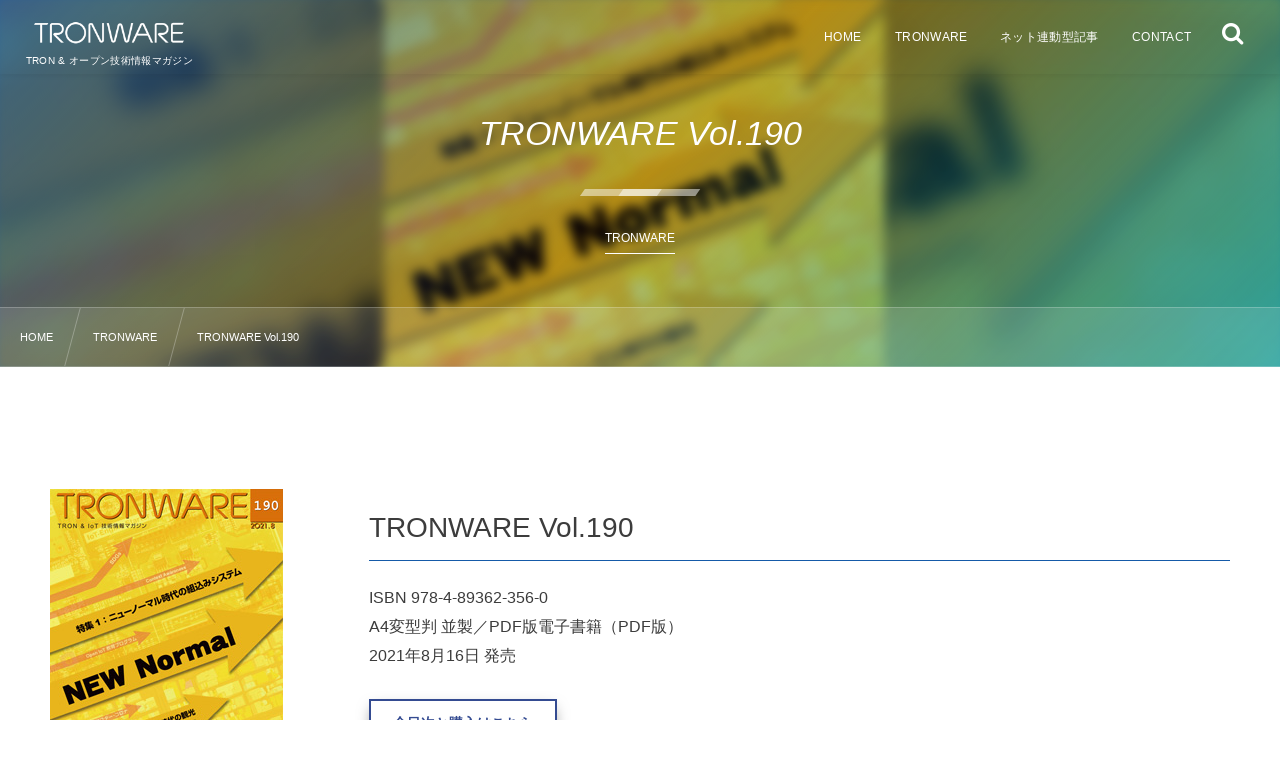

--- FILE ---
content_type: text/html; charset=UTF-8
request_url: https://www.tronware.jp/blog/2021/08/tw190/
body_size: 67691
content:
<!DOCTYPE html><html lang="ja"><head prefix="og: http://ogp.me/ns# fb: http://ogp.me/ns/fb# article: http://ogp.me/ns/article#"><meta charset="utf-8" /><meta name="viewport" content="width=device-width,initial-scale=1,minimum-scale=1,user-scalable=yes" /><meta name="description" content="TRONWARE Vol.190 ISBN 978-4-89362-356-0A4変型判 並製／PDF版電子書籍（PDF版）2021年8月16日 発売 全目次と購入はこちら 特集1 ニューノーマル時代の組込みシステム 一般社団法人 組込みシステム技術協会が主催するET &amp; IoT West 2021が2021年7月1日、2日の2日間にかけて、グランフロント大阪コングレコンベンションセンターで開催され、7月1日には坂村健教授が「ニューノーマル時代の組込みシステム」と題し基調講演を行った。 坂村教授は、非接触や三密回避などコロナ対策として活用されているIoT技術は、バリアフリー対策やSDG..." /><meta property="og:title" content="TRONWARE Vol.190" /><meta property="og:type" content="article" /><meta property="og:url" content="https://www.tronware.jp/blog/2021/08/tw190/" /><meta property="og:image" content="https://www.tronware.jp/wp-content/uploads/2021/08/tw190.jpg" /><meta property="og:image:width" content="1326" /><meta property="og:image:height" content="902" /><meta property="og:description" content="TRONWARE Vol.190 ISBN 978-4-89362-356-0A4変型判 並製／PDF版電子書籍（PDF版）2021年8月16日 発売 全目次と購入はこちら 特集1 ニューノーマル時代の組込みシステム 一般社団法人 組込みシステム技術協会が主催するET &amp; IoT West 2021が2021年7月1日、2日の2日間にかけて、グランフロント大阪コングレコンベンションセンターで開催され、7月1日には坂村健教授が「ニューノーマル時代の組込みシステム」と題し基調講演を行った。 坂村教授は、非接触や三密回避などコロナ対策として活用されているIoT技術は、バリアフリー対策やSDG..." /><meta property="og:site_name" content="TRONWARE｜Personal Media Corporation" /><link rel="canonical" href="https://www.tronware.jp/blog/2021/08/tw190/" /><link rel="amphtml" href="https://www.tronware.jp/blog/2021/08/tw190/amp/" /><meta name='robots' content='max-image-preview:large' />
<meta http-equiv="Last-Modified" content="月, 16 8月 2021 09:54:42 +0900" /><link rel='dns-prefetch' href='//cdn.jsdelivr.net' />
<link rel='dns-prefetch' href='//ajax.googleapis.com' />
<link rel='dns-prefetch' href='//www.googletagmanager.com' />
<link rel="alternate" type="application/rss+xml" title="TRONWARE｜Personal Media Corporation &raquo; フィード" href="https://www.tronware.jp/feed/" />
<link rel="alternate" type="application/rss+xml" title="TRONWARE｜Personal Media Corporation &raquo; コメントフィード" href="https://www.tronware.jp/comments/feed/" />

<!-- SEO SIMPLE PACK 2.3.1 -->
<title>TRONWARE Vol.190 | TRONWARE｜Personal Media Corporation</title>
<meta name="description" content="TRONWARE Vol.190 ISBN 978-4-89362-356-0A4変型判 並製／PDF版電子書籍（PDF版）2021年8月16日 発売 全目次と購入はこちら 特集1 ニューノーマル時代の組込みシステム 一般社団法人 組込みシ">
<link rel="canonical" href="https://www.tronware.jp/blog/2021/08/tw190/">
<meta property="og:locale" content="ja_JP">
<meta property="og:image" content="https://www.tronware.jp/wp-content/uploads/2021/08/tw190.jpg">
<meta property="og:title" content="TRONWARE Vol.190 | TRONWARE｜Personal Media Corporation">
<meta property="og:description" content="TRONWARE Vol.190 ISBN 978-4-89362-356-0A4変型判 並製／PDF版電子書籍（PDF版）2021年8月16日 発売 全目次と購入はこちら 特集1 ニューノーマル時代の組込みシステム 一般社団法人 組込みシ">
<meta property="og:url" content="https://www.tronware.jp/blog/2021/08/tw190/">
<meta property="og:site_name" content="TRONWARE｜Personal Media Corporation">
<meta property="og:type" content="article">
<meta name="twitter:card" content="summary_large_image">
<!-- / SEO SIMPLE PACK -->

<link rel='stylesheet' id='wp-block-library-css'  href='https://www.tronware.jp/wp-includes/css/dist/block-library/style.min.css?ver=5.7.14' type='text/css' media='all' />
<link rel='stylesheet' id='dp-wp-block-library-css'  href='https://www.tronware.jp/wp-content/themes/dp-fresco/css/wp-blocks.css?ver=2.4.9.4' type='text/css' media='all' />
<link rel='stylesheet' id='digipress-css'  href='https://www.tronware.jp/wp-content/themes/dp-fresco/css/style.css?ver=20210629055049' type='text/css' media='all' />
<link rel='stylesheet' id='dp_ex_blocks-cgb-style-css'  href='https://www.tronware.jp/wp-content/plugins/dp-ex-blocks-free/dist/blocks.style.build.css?ver=20210629085321' type='text/css' media='all' />
<style id='deb-style-inline-css' type='text/css'>
body [class*="-reset--line-center-btm"][class*="-keycolor"]::after{--deb-line-color:#155aa8;}body [class*="-line-btm"][class*="-keycolor"]::after{border-color:#155aa8;}body [class*="-reset--line-left"][class*="-keycolor"]::after{--deb-line-color:#155aa8;}body [class*="-reset--deco-circle"][class*="-keycolor"]::after{--deb-circle-color:rgba(21,90,168,.24);--deb-circle-color-ov1:rgba(21,90,168,.3);--deb-circle-color-ov2:rgba(21,90,168,.15);}body p.is-style-box-deco-balloon{background-color:#155aa8;color:#ffffff;}body p.is-style-box-deco-balloon::after{border-color:#155aa8 transparent transparent;}
</style>
<link rel='stylesheet' id='wow-css'  href='https://www.tronware.jp/wp-content/themes/dp-fresco/css/animate.css?ver=2.4.9.4' type='text/css' media='all' />
<link rel='stylesheet' id='dp-swiper-css'  href='https://www.tronware.jp/wp-content/themes/dp-fresco/css/swiper.css?ver=2.4.9.4' type='text/css' media='all' />
<link rel='stylesheet' id='dp-visual-css'  href='https://www.tronware.jp/wp-content/uploads/digipress/fresco/css/visual-custom.css?ver=20230809082215' type='text/css' media='all' />
<link rel='stylesheet' id='air-datepicker-css'  href='https://www.tronware.jp/wp-content/themes/dp-fresco/css/datepicker.min.css?ver=2.4.9.4' type='text/css' media='all' />
<script src='https://www.googletagmanager.com/gtag/js?id=UA-202239396-1' id='google_gtagjs-js' async></script>
<script id='google_gtagjs-js-after'>
window.dataLayer = window.dataLayer || [];function gtag(){dataLayer.push(arguments);}
gtag('set', 'linker', {"domains":["www.tronware.jp"]} );
gtag("js", new Date());
gtag("set", "developer_id.dZTNiMT", true);
gtag("config", "UA-202239396-1", {"anonymize_ip":true});
</script>
<link rel="https://api.w.org/" href="https://www.tronware.jp/wp-json/" /><link rel="alternate" type="application/json" href="https://www.tronware.jp/wp-json/wp/v2/posts/551" /><link rel="EditURI" type="application/rsd+xml" title="RSD" href="https://www.tronware.jp/xmlrpc.php?rsd" />
<link rel="wlwmanifest" type="application/wlwmanifest+xml" href="https://www.tronware.jp/wp-includes/wlwmanifest.xml" /> 
<link rel='shortlink' href='https://www.tronware.jp/?p=551' />
<link rel="alternate" type="application/json+oembed" href="https://www.tronware.jp/wp-json/oembed/1.0/embed?url=https%3A%2F%2Fwww.tronware.jp%2Fblog%2F2021%2F08%2Ftw190%2F" />
<link rel="alternate" type="text/xml+oembed" href="https://www.tronware.jp/wp-json/oembed/1.0/embed?url=https%3A%2F%2Fwww.tronware.jp%2Fblog%2F2021%2F08%2Ftw190%2F&#038;format=xml" />
<meta name="generator" content="Site Kit by Google 1.34.0" /><link rel="icon" href="https://www.tronware.jp/wp-content/uploads/2021/06/favicon.png" sizes="32x32" />
<link rel="icon" href="https://www.tronware.jp/wp-content/uploads/2021/06/favicon.png" sizes="192x192" />
<link rel="apple-touch-icon" href="https://www.tronware.jp/wp-content/uploads/2021/06/favicon.png" />
<meta name="msapplication-TileImage" content="https://www.tronware.jp/wp-content/uploads/2021/06/favicon.png" />
<!-- Global site tag (gtag.js) - Google Analytics --><script async src="https://www.googletagmanager.com/gtag/js?id=G-BKTB2Q0CN7"></script><script>  window.dataLayer = window.dataLayer || [];  function gtag(){dataLayer.push(arguments);}  gtag('js', new Date());  gtag('config', 'G-BKTB2Q0CN7');</script></head><body class="post-template-default single single-post postid-551 single-format-standard main-body pc not-home no-sns-count" data-use-pjax="true" data-pjax-ignore-class="ignore" data-use-wow="true" data-ct-sns-cache="true" data-ct-sns-cache-time="86400000"><header id="header_bar" class="header_bar pc trpt"><div class="h_group"><h1 class="hd-title img wow fadeInRight" data-wow-delay="0.1s"><a href="https://www.tronware.jp/" title="TRONWARE｜Personal Media Corporation"><img src="https://www.tronware.jp/wp-content/uploads/2021/06/tw.-header.png" alt="TRONWARE｜Personal Media Corporation" /></a></h1><h2 class="caption wow fadeInRight" data-wow-delay="0.1s">TRON & オープン技術情報マガジン</h2></div><div class="r_block wow fadeInRight" data-wow-delay="0.3s">
<nav id="global_menu_nav" class="global_menu_nav r_items has_chaser"><ul id="global_menu_ul" class="global_menu_ul has_chaser_ul"><li id="menu-item-12" class="menu-item menu-item-type-custom menu-item-object-custom menu-item-home"><a href="https://www.tronware.jp/" class="menu-link"><span class="menu-title">HOME</span></a></li>
<li id="menu-item-396" class="menu-item menu-item-type-taxonomy menu-item-object-category current-post-ancestor current-menu-parent current-post-parent has-mega-menu"><a href="https://www.tronware.jp/blog/category/tronware/" class="menu-link"><span class="menu-title">TRONWARE</span></a><div class="loop-section as-mega-menu"><ul class="loop-div"><li class="loop-article cat-flt4"><div class="loop-post-thumb"><a href="https://www.tronware.jp/blog/2025/12/tw216/" class="thumb-link loop-bg black-bg"><figure class="loop-figure eyecatch" style="background-image:url('https://www.tronware.jp/wp-content/uploads/2025/12/tw216.jpg');"></figure><div class="loop-media-icon black-bg"><i class=" default"></i></div></a><div class="loop-date"><time datetime="2025-12-15T10:00:00+09:00" class="entry-date">2025年12月15日</time></div></div><div class="loop-article-content"><div class="loop-cell"><p class="loop-title as-mega-menu"><a href="https://www.tronware.jp/blog/2025/12/tw216/" rel="bookmark" class="item-link">TRONWARE Vol.216</a></p></div></div></li><li class="loop-article cat-flt4"><div class="loop-post-thumb"><a href="https://www.tronware.jp/blog/2025/10/tw215/" class="thumb-link loop-bg black-bg"><figure class="loop-figure eyecatch" style="background-image:url('https://www.tronware.jp/wp-content/uploads/2025/10/215.jpg');"></figure><div class="loop-media-icon black-bg"><i class=" default"></i></div></a><div class="loop-date"><time datetime="2025-10-15T10:00:00+09:00" class="entry-date">2025年10月15日</time></div></div><div class="loop-article-content"><div class="loop-cell"><p class="loop-title as-mega-menu"><a href="https://www.tronware.jp/blog/2025/10/tw215/" rel="bookmark" class="item-link">TRONWARE Vol.215</a></p></div></div></li><li class="loop-article cat-flt4"><div class="loop-post-thumb"><a href="https://www.tronware.jp/blog/2025/08/tw214/" class="thumb-link loop-bg black-bg"><figure class="loop-figure eyecatch" style="background-image:url('https://www.tronware.jp/wp-content/uploads/2025/08/tw214.jpg');"></figure><div class="loop-media-icon black-bg"><i class=" default"></i></div></a><div class="loop-date"><time datetime="2025-08-16T10:00:00+09:00" class="entry-date">2025年8月16日</time></div></div><div class="loop-article-content"><div class="loop-cell"><p class="loop-title as-mega-menu"><a href="https://www.tronware.jp/blog/2025/08/tw214/" rel="bookmark" class="item-link">TRONWARE Vol.214</a></p></div></div></li><li class="loop-article cat-flt4"><div class="loop-post-thumb"><a href="https://www.tronware.jp/blog/2025/06/tw213/" class="thumb-link loop-bg black-bg"><figure class="loop-figure eyecatch" style="background-image:url('https://www.tronware.jp/wp-content/uploads/2025/06/213.jpg');"></figure><div class="loop-media-icon black-bg"><i class=" default"></i></div></a><div class="loop-date"><time datetime="2025-06-16T10:00:00+09:00" class="entry-date">2025年6月16日</time></div></div><div class="loop-article-content"><div class="loop-cell"><p class="loop-title as-mega-menu"><a href="https://www.tronware.jp/blog/2025/06/tw213/" rel="bookmark" class="item-link">TRONWARE Vol.213</a></p></div></div></li><li class="loop-article cat-flt4"><div class="loop-post-thumb"><a href="https://www.tronware.jp/blog/2025/04/tw212/" class="thumb-link loop-bg black-bg"><figure class="loop-figure eyecatch" style="background-image:url('https://www.tronware.jp/wp-content/uploads/2025/04/212.jpg');"></figure><div class="loop-media-icon black-bg"><i class=" default"></i></div></a><div class="loop-date"><time datetime="2025-04-15T10:00:00+09:00" class="entry-date">2025年4月15日</time></div></div><div class="loop-article-content"><div class="loop-cell"><p class="loop-title as-mega-menu"><a href="https://www.tronware.jp/blog/2025/04/tw212/" rel="bookmark" class="item-link">TRONWARE Vol.212</a></p></div></div></li><li class="loop-article cat-flt4"><div class="loop-post-thumb"><a href="https://www.tronware.jp/blog/2025/02/tw211/" class="thumb-link loop-bg black-bg"><figure class="loop-figure eyecatch" style="background-image:url('https://www.tronware.jp/wp-content/uploads/2025/02/tw211.jpg');"></figure><div class="loop-media-icon black-bg"><i class=" default"></i></div></a><div class="loop-date"><time datetime="2025-02-15T10:00:00+09:00" class="entry-date">2025年2月15日</time></div></div><div class="loop-article-content"><div class="loop-cell"><p class="loop-title as-mega-menu"><a href="https://www.tronware.jp/blog/2025/02/tw211/" rel="bookmark" class="item-link">TRONWARE Vol.211</a></p></div></div></li><li class="loop-article cat-flt4"><div class="loop-post-thumb"><a href="https://www.tronware.jp/blog/2024/12/tw210/" class="thumb-link loop-bg black-bg"><figure class="loop-figure eyecatch" style="background-image:url('https://www.tronware.jp/wp-content/uploads/2024/12/210.jpg');"></figure><div class="loop-media-icon black-bg"><i class=" default"></i></div></a><div class="loop-date"><time datetime="2024-12-16T10:00:00+09:00" class="entry-date">2024年12月16日</time></div></div><div class="loop-article-content"><div class="loop-cell"><p class="loop-title as-mega-menu"><a href="https://www.tronware.jp/blog/2024/12/tw210/" rel="bookmark" class="item-link">TRONWARE Vol.210</a></p></div></div></li><li class="loop-article cat-flt4"><div class="loop-post-thumb"><a href="https://www.tronware.jp/blog/2024/10/tw209/" class="thumb-link loop-bg black-bg"><figure class="loop-figure eyecatch" style="background-image:url('https://www.tronware.jp/wp-content/uploads/2024/10/tw209.jpg');"></figure><div class="loop-media-icon black-bg"><i class=" default"></i></div></a><div class="loop-date"><time datetime="2024-10-15T10:00:00+09:00" class="entry-date">2024年10月15日</time></div></div><div class="loop-article-content"><div class="loop-cell"><p class="loop-title as-mega-menu"><a href="https://www.tronware.jp/blog/2024/10/tw209/" rel="bookmark" class="item-link">TRONWARE Vol.209</a></p></div></div></li><li class="loop-article cat-flt4"><div class="loop-post-thumb"><a href="https://www.tronware.jp/blog/2024/08/tw208/" class="thumb-link loop-bg black-bg"><figure class="loop-figure eyecatch" style="background-image:url('https://www.tronware.jp/wp-content/uploads/2024/07/208.jpg');"></figure><div class="loop-media-icon black-bg"><i class=" default"></i></div></a><div class="loop-date"><time datetime="2024-08-16T10:00:00+09:00" class="entry-date">2024年8月16日</time></div></div><div class="loop-article-content"><div class="loop-cell"><p class="loop-title as-mega-menu"><a href="https://www.tronware.jp/blog/2024/08/tw208/" rel="bookmark" class="item-link">TRONWARE Vol.208</a></p></div></div></li><li class="loop-article cat-flt4"><div class="loop-post-thumb"><a href="https://www.tronware.jp/blog/2024/06/tw207/" class="thumb-link loop-bg black-bg"><figure class="loop-figure eyecatch" style="background-image:url('https://www.tronware.jp/wp-content/uploads/2024/06/207.jpg');"></figure><div class="loop-media-icon black-bg"><i class=" default"></i></div></a><div class="loop-date"><time datetime="2024-06-15T10:00:00+09:00" class="entry-date">2024年6月15日</time></div></div><div class="loop-article-content"><div class="loop-cell"><p class="loop-title as-mega-menu"><a href="https://www.tronware.jp/blog/2024/06/tw207/" rel="bookmark" class="item-link">TRONWARE Vol.207</a></p></div></div></li><li class="loop-article cat-flt4"><div class="loop-post-thumb"><a href="https://www.tronware.jp/blog/2024/04/tw206/" class="thumb-link loop-bg black-bg"><figure class="loop-figure eyecatch" style="background-image:url('https://www.tronware.jp/wp-content/uploads/2024/04/206.jpg');"></figure><div class="loop-media-icon black-bg"><i class=" default"></i></div></a><div class="loop-date"><time datetime="2024-04-15T10:00:00+09:00" class="entry-date">2024年4月15日</time></div></div><div class="loop-article-content"><div class="loop-cell"><p class="loop-title as-mega-menu"><a href="https://www.tronware.jp/blog/2024/04/tw206/" rel="bookmark" class="item-link">TRONWARE Vol.206</a></p></div></div></li><li class="loop-article cat-flt4"><div class="loop-post-thumb"><a href="https://www.tronware.jp/blog/2024/02/tw205/" class="thumb-link loop-bg black-bg"><figure class="loop-figure eyecatch" style="background-image:url('https://www.tronware.jp/wp-content/uploads/2024/02/tw205.jpg');"></figure><div class="loop-media-icon black-bg"><i class=" default"></i></div></a><div class="loop-date"><time datetime="2024-02-15T10:00:00+09:00" class="entry-date">2024年2月15日</time></div></div><div class="loop-article-content"><div class="loop-cell"><p class="loop-title as-mega-menu"><a href="https://www.tronware.jp/blog/2024/02/tw205/" rel="bookmark" class="item-link">TRONWARE Vol.205</a></p></div></div></li></ul></div></li>
<li id="menu-item-476" class="menu-item menu-item-type-post_type menu-item-object-page"><a href="https://www.tronware.jp/ucode/" class="menu-link"><span class="menu-title">ネット連動型記事</span></a></li>
<li id="menu-item-75" class="menu-item menu-item-type-post_type menu-item-object-page"><a href="https://www.tronware.jp/contact/" class="menu-link"><span class="menu-title">CONTACT</span></a></li>
</ul><span class="nav_chaser"></span></nav><div id="tgl_mq_menu" class="tgl_mq_menu header_trigger_btn r_items"><i class="trg_obj">&#8230;</i></div><div class="header_trigger_btn hidden_search r_items"><span class="trg_obj"><i class="icon-search"></i></span><div class="ph">検索</div></div></div></header>
<div id="dp_main_wrapper" class="main-wrapper" aria-live="polite"><div id="dp-pjax-wrapper"><div class="dp-pjax-container"><div id="container" class="dp-container pc not-home singular"><section id="ct-hd" class="ct-hd bgimg"><div id="ct-whole" class="ct-whole bgimg not-home singular singular term-color4"><div class="inner-bg" role="img" style="background-image:url('//www.tronware.jp/wp-content/uploads/2021/08/tw190.jpg')"></div><div class="hd-content"><h2 class="hd-title single-title wow fadeInDown" data-wow-delay="0.4s"><span>TRONWARE Vol.190</span></h2><div class="hd-cat meta-cat wow fadeInUp" data-wow-delay="0.7s"><a href="https://www.tronware.jp/blog/category/tronware/" rel="tag" class="cat-link cat-line-color4"><span>TRONWARE</span></a></div><div class="hd-meta meta-info wow fadeInUp" data-wow-delay="0.7s"><div class="meta meta-date"><time datetime="2021-08-16T09:00:00+09:00" class="published icon-clock">2021年8月16日</time></div></div></div></div></section><nav id="dp_breadcrumb_nav" class="dp_breadcrumb_nav"><ul><li><a href="https://www.tronware.jp/" class="nav_home"><span>HOME</span></a></li><li><a href="https://www.tronware.jp/blog/category/tronware/"><span>TRONWARE</span></a></li><li><a href="https://www.tronware.jp/blog/2021/08/tw190/"><span>TRONWARE Vol.190</span></a></li></ul></nav><div class="content-wrap incontainer clearfix one-col cwrap-item not-home singular">
<main id="content" class="content one-col cwrap-item"><article id="post-551" class="single-article post-551 post type-post status-publish format-standard has-post-thumbnail category-tronware"><div class="entry entry-content">
<div class="wp-block-wrapper wp-block-wrapper-columns"><div class="wp-block-columns">
<div class="wp-block-column" style="flex-basis:25%">
<figure class="wp-block-image size-large is-style-vk-image-photoFrame mg50px-top"><img width="233" height="310" src="https://www.tronware.jp/wp-content/uploads/2021/08/tw190-2.jpg" alt="" class="wp-image-553" srcset="https://www.tronware.jp/wp-content/uploads/2021/08/tw190-2.jpg 233w, https://www.tronware.jp/wp-content/uploads/2021/08/tw190-2-225x300.jpg 225w" sizes="(max-width: 233px) 100vw, 233px" /></figure>
</div>



<div class="wp-block-column" style="flex-basis:75%">
<h3 class="is-style-reset--line-btm-bd-solid-keycolor" id="tronware-vol-190-1">TRONWARE Vol.190</h3>



<p>ISBN 978-4-89362-356-0<br>A4変型判 並製／PDF版電子書籍（PDF版）<br>2021年8月16日 発売</p>



<div class="wp-block-dp-ex-blocks-button al-l is-style-stripe"><a href="https://www.personal-media.co.jp/book/tw/tw_index/356.html" class="deb-button-link ft14px btn disp-blk bold" target="_blank" rel="noopener noreferrer" role="button"><span class="deb-button--inner">全目次と購入はこちら</span></a></div>
</div>
</div></div>



<hr class="wp-block-separator"/>



<div class="wp-block-wrapper wp-block-wrapper-columns"><div class="wp-block-columns">
<div class="wp-block-column" style="flex-basis:23%">
<div class="wp-block-dp-ex-blocks-button al-l"><a href="#a" class="deb-button-link deb-btn" style="color:#0693e3;background-color:#ffffff;border-color:#0693e3;border-width:1px" role="button"><i class="button-icon pos-l icon-right-light"></i><span class="deb-button--inner">プロジェクトリーダから</span></a></div>
</div>



<div class="wp-block-column">
<div class="wp-block-dp-ex-blocks-button al-l is-style-stripe"><a href="#b" class="deb-button-link deb-btn" style="color:#0693e3;background-color:#ffffff;border-color:#0693e3;border-width:1px" role="button"><i class="button-icon pos-l icon-right-light"></i><span class="deb-button--inner">編集後記</span></a></div>
</div>
</div></div>



<h3 id="e789b9e99b861-e3838be383a5e383bce3838ee383bce3839ee383abe69982e4bba3e381aee7b584e8bebce381bfe382b7e382b9e38386e383a0-2">特集1 ニューノーマル時代の組込みシステム</h3>



<div class="wp-block-wrapper wp-block-wrapper-columns"><div class="wp-block-columns">
<div class="wp-block-column" style="flex-basis:66.66%">
<p>一般社団法人 組込みシステム技術協会が主催するET &amp; IoT West 2021が2021年7月1日、2日の2日間にかけて、グランフロント大阪コングレコンベンションセンターで開催され、7月1日には坂村健教授が「ニューノーマル時代の組込みシステム」と題し基調講演を行った。</p>



<p>坂村教授は、非接触や三密回避などコロナ対策として活用されているIoT技術は、バリアフリー対策やSDGsの取り組みにも有効な技術であると解説した。たとえば、ほとんどの人がスマートフォンなどの個人端末を持つようになったので、それらを非接触スイッチとして音声認識やジェスチャーによる環境制御に使えるようになった。また、密かどうかを知るためにCO2や温度を計測する各種センサーや動体認識の技術が活用できる。坂村教授は、このような環境の自動制御を実現するためには機器のオープンAPI化が不可欠であるとし、TRONプロジェクトが開発を進めるAggregate Computing Modelのしくみを紹介した。</p>



<p>続いてTRONの組込みOSの最新動向として、IoTエッジノード向けにより一層の省資源・省電力化を図ったμT-Kernel 3.0のソースコードをGitHubで公開していることや、big.LITTLEへの対応を進める標準化ボードIoT-Engineなどを紹介。さらに、こうした高度なテクノロジーを使いこなせる技術者を養成するための取り組みとして、INIADが中心となり東京大学、名古屋大学、名城大学といった連携校やトロンフォーラムの協力で運営している、社会人向けの再教育プログラム（enPIT-Pro）「Open IoT教育プログラム」や、INIAD cHUB（東洋大学情報連携学 学術実業連携機構）が主催する企業対象のDX教育プログラムなどの受講を呼びかけた。</p>



<p>さらにIoT社会実現のための応用プロジェクトとして、Open Smart UR研究会の取り組みを紹介した。INIADとUR都市機構が中心となり63社の協力企業と共同で、TRON のAggregate Computing Model を実現するための未来の住まいやまちづくりを研究しており、2022年3月までに実験住居を4戸作り、実際に人に住んでもらってさまざまな実験を行う準備を進めていることが発表された。</p>



<p>展示会場に設置されたトロンフォーラムとINIADのブースでは、こうしたさまざまな取り組みを紹介するパネルや資料が展示されており、多くの来場者がTRONプロジェクトの活動に興味を示していた。</p>



<ul><li>μT-Kernel 3.0ソースコードおよびドキュメント一式（GitHub）<br><a rel="noreferrer noopener" href="https://github.com/tron-forum/mtkernel_3/releases" target="_blank">https://github.com/tron-forum/mtkernel_3/releases</a></li><li>2021年度 Open IoT 教育プログラム<br><a rel="noreferrer noopener" href="https://enpit.iniad.org/" target="_blank">https://enpit.iniad.org/</a></li></ul>
</div>



<div class="wp-block-column" style="flex-basis:33.33%">
<figure class="wp-block-image size-large"><img width="876" height="506" src="https://www.tronware.jp/wp-content/uploads/2021/08/190-1.png" alt="" class="wp-image-558" srcset="https://www.tronware.jp/wp-content/uploads/2021/08/190-1.png 876w, https://www.tronware.jp/wp-content/uploads/2021/08/190-1-300x173.png 300w, https://www.tronware.jp/wp-content/uploads/2021/08/190-1-768x444.png 768w, https://www.tronware.jp/wp-content/uploads/2021/08/190-1-680x393.png 680w" sizes="(max-width: 876px) 100vw, 876px" /></figure>
</div>
</div></div>



<h3 id="e789b9e99b862-iniade789b9e588a5e8ac9be5baa7-e3838be383a5e383bce3838ee383bce3839ee383abe69982e4bba3e381aee8a6b3e58589-3">特集2 INIAD特別講座 ニューノーマル時代の観光</h3>



<div class="wp-block-wrapper wp-block-wrapper-columns"><div class="wp-block-columns">
<div class="wp-block-column" style="flex-basis:66.66%">
<p>INIADでは特別講座として、メタ観光推進機構代表理事の牧野友衛氏を招き、コロナ禍による観光業への影響や、ポストコロナの観光についての講演を行った。</p>



<p>牧野氏は2000年にAOLに入社して以降、Google、YouTube、Twitter、Tripadvisorなどでサービス開発に携わり、現在はメタ観光推進機構の代表理事や株式会社グッドイートカンパニーのCSO(最高戦略責任者)を務め、観光業や食産業の発展に尽力している。</p>



<p>牧野氏はまず日本の観光産業の現状を紹介し、2030年までに訪日客6,000万人、消費額15兆円という政府のインバウンド政策を実現させるために、必要とされる情報をデジタル化して個人旅行者に向けて発信するB to Cマーケティングの重要性を説いた。</p>



<p>コロナ禍以降、観光への意識も大きく変化しており、旅行先に求めるものとして、人混みを避けてリラックスできることや、感染対策はもちろん病院へのアクセスなどの安全面を重視する傾向もみられるという。観光地では各施設の混雑情報をダッシュボードにして提供したり、ライブカメラの映像を配信したりするなど、工夫を凝らしている。また、施設の非接触化の取り組みも進んでおり、チケットのオンライン予約や非接触のチェックインシステムなどの導入が進んでいる。さらに、消費者のオンラインの滞在時間が増えていくなかで、美術館のオンラインギャラリーツアーや、現地の観光ガイドによるオンラインツアーといったコンテンツで楽しんでもらおうという試みも行われている。</p>



<p>牧野氏は最後に「メタ観光」について、一つの場所でも人によってさまざまな目的や価値があることを可視化する取り組みであると説明した。メタ観光ではこれまで観光とは思われていなかったものにもスポットがあたり、住宅街の中にも観光スポットができて人が訪れるようになるなど、旅行に対する価値観が多様化して観光スポットが分散されていくのがニューノーマル時代の観光になると持論を述べた。</p>



<ul><li>一般社団法人 メタ観光推進機構<br><a rel="noreferrer noopener" href="https://metatourism.jp/" target="_blank">https://metatourism.jp/</a></li><li>株式会社グッドイートカンパニー<br><a rel="noreferrer noopener" href="https://goodeatcompany.com/" target="_blank">https://goodeatcompany.com/</a></li></ul>
</div>



<div class="wp-block-column" style="flex-basis:33.33%">
<figure class="wp-block-image size-large"><img width="1024" height="508" src="https://www.tronware.jp/wp-content/uploads/2021/08/190-2-1024x508.jpg" alt="" class="wp-image-560" srcset="https://www.tronware.jp/wp-content/uploads/2021/08/190-2-1024x508.jpg 1024w, https://www.tronware.jp/wp-content/uploads/2021/08/190-2-300x149.jpg 300w, https://www.tronware.jp/wp-content/uploads/2021/08/190-2-768x381.jpg 768w, https://www.tronware.jp/wp-content/uploads/2021/08/190-2-1536x762.jpg 1536w, https://www.tronware.jp/wp-content/uploads/2021/08/190-2-680x337.jpg 680w, https://www.tronware.jp/wp-content/uploads/2021/08/190-2-1360x675.jpg 1360w, https://www.tronware.jp/wp-content/uploads/2021/08/190-2.jpg 1818w" sizes="(max-width: 1024px) 100vw, 1024px" /></figure>
</div>
</div></div>



<h3 id="t-kernele38081cebcitron-e381a8e6b18ee794a8ose38292e7b5b1e59088e38199e3828be383aae382a2e383abe382bfe382a4e383a0e4bbaee683b3e58c96e382b7-4">T-Kernel、μITRON と汎用OSを統合するリアルタイム仮想化システム RTS Hypervisor</h3>



<div class="wp-block-wrapper wp-block-wrapper-columns"><div class="wp-block-columns">
<div class="wp-block-column" style="flex-basis:66.66%">
<p>Real-Time Systems（以下、RTS）社が開発、販売するハイパーバイザー「RTS Hypervisor」（以下、RTH）は、リアルタイム応答が必要なRTOSの動作を可能とする仮想化システムとして、複数のOSを一つのPCプラットフォームに統合する、リアルタイム仮想化システムである。ハイパーバイザーの利用により、複数のPCで行っていた作業を1台の産業用PCに集約することができ、CPU性能のフル活用、ハードウェアコストの削減、スペースや重量の削減、システムの信頼性向上など、数々のメリットがある。</p>



<p>本記事では、日本の産業システムに広く適用されているT-KernelやμITRONの環境と汎用OSを統合するリアルタイム仮想化システムであるRTHについて、産業システムを取り巻く課題から具体的な適用例まで、詳しく解説している。</p>



<ul><li>Real-Time Systems GmbH<br><a rel="noreferrer noopener" href="https://www.real-time-systems.com/" target="_blank">https://www.real-time-systems.com/</a></li></ul>
</div>



<div class="wp-block-column" style="flex-basis:33.33%">
<figure class="wp-block-image size-large"><img width="1024" height="514" src="https://www.tronware.jp/wp-content/uploads/2021/08/190-3-1024x514.jpg" alt="" class="wp-image-561" srcset="https://www.tronware.jp/wp-content/uploads/2021/08/190-3-1024x514.jpg 1024w, https://www.tronware.jp/wp-content/uploads/2021/08/190-3-300x151.jpg 300w, https://www.tronware.jp/wp-content/uploads/2021/08/190-3-768x385.jpg 768w, https://www.tronware.jp/wp-content/uploads/2021/08/190-3-1536x771.jpg 1536w, https://www.tronware.jp/wp-content/uploads/2021/08/190-3-680x341.jpg 680w, https://www.tronware.jp/wp-content/uploads/2021/08/190-3-1360x683.jpg 1360w, https://www.tronware.jp/wp-content/uploads/2021/08/190-3.jpg 1538w" sizes="(max-width: 1024px) 100vw, 1024px" /><figcaption>RTS Hypervisorの構成</figcaption></figure>
</div>
</div></div>



<h3 id="e794a3e6a5ade794a8e38391e382bde382b3e383b3e381a7e58b95e4bd9ce38199e3828be383aae382a2e383abe382bfe382a4e383a0os-pmc-t-kernel-2-x86-5">産業用パソコンで動作するリアルタイムOS PMC T-Kernel 2/x86</h3>



<div class="wp-block-wrapper wp-block-wrapper-columns"><div class="wp-block-columns">
<div class="wp-block-column" style="flex-basis:66.66%">
<p>パーソナルメディアが提供するリアルタイムOS「PMC T-Kernel」は、オープンソース版のT-Kernelを機能強化して、品質保証やサポートサービスを含めて提供する製品版のT-Kernelである。</p>



<p>RTS社が開発、販売するハイパーバイザーRTHに対応した「PMC T-Kernel 2/RTH」は、RTHが提供する仮想ネットワークや共有メモリをT-Kernelから利用できるRTH対応機能が追加されている。これにより、各OSの特性を活かしたハイブリッドなシステムを構成できる。</p>



<p>さらに、産業用パソコンを利用したFA 向けの制御装置や監視装置など、Windows やLinux では困難なハードリアルタイム処理と安定したリアルタイム性能を提供する「PMC T-Kernel 2/x86」を利用して、ITRONのプログラム資産の移植の手間を最小限に抑えつつFA機器を再構築するための製品「I-right/TK」（ITRON Wrapper for T-Kernel）や、組込み機器の開発に必須のソフトウェアやサービスをワンパッケージにして安価に提供する「T-Kernel 2/x86 ライセンス付SDK」などを紹介する。</p>



<ul><li>パーソナルメディアの組込み/IoTソリューション<br><a rel="noreferrer noopener" href="http://www.t-engine4u.com/" target="_blank">http://www.t-engine4u.com/</a></li></ul>
</div>



<div class="wp-block-column" style="flex-basis:33.33%">
<figure class="wp-block-image size-large"><img width="1024" height="541" src="https://www.tronware.jp/wp-content/uploads/2021/08/190-4-1024x541.jpg" alt="" class="wp-image-562" srcset="https://www.tronware.jp/wp-content/uploads/2021/08/190-4-1024x541.jpg 1024w, https://www.tronware.jp/wp-content/uploads/2021/08/190-4-300x159.jpg 300w, https://www.tronware.jp/wp-content/uploads/2021/08/190-4-768x406.jpg 768w, https://www.tronware.jp/wp-content/uploads/2021/08/190-4-680x359.jpg 680w, https://www.tronware.jp/wp-content/uploads/2021/08/190-4-1360x719.jpg 1360w, https://www.tronware.jp/wp-content/uploads/2021/08/190-4.jpg 1536w" sizes="(max-width: 1024px) 100vw, 1024px" /><figcaption>PMC T-Kernel 2/x86を用いたシステム構成</figcaption></figure>



<p></p>
</div>
</div></div>



<h3 id="e585ace585b1e4baa4e9809ae382aae383bce38397e383b3e38387e383bce382bfe58d94e8adb0e4bc9a-2021e5b9b4e5baa6e7b78fe4bc9a-6">公共交通オープンデータ協議会 2021年度総会</h3>



<div class="wp-block-wrapper wp-block-wrapper-columns"><div class="wp-block-columns">
<div class="wp-block-column" style="flex-basis:66.66%">
<p>公共交通オープンデータ協議会（以下、ODPT）は、世界一複雑ともいわれる東京の公共交通を誰もが乗りこなせることを目指して公共交通データのオープン化を進めてきた。2015年9月の協議会発足からまもなく7年目を迎えるODPTの2021年度総会が2021年7月7日に開催された。</p>



<p>まず公共交通オープンデータセンターの運用状況が報告された。センターでの提供データ数が日々増加して活用の幅が広がったことを鑑みて、2021年6月1日にセンターの利用規約が改正され、事業者の事情に応じて多様なライセンスでデータを公開することが可能となった。これにより、東京都交通局の提供データはCC BY 4.0ライセンスで公開されるほか、2021年度からは有償データの提供も行う予定である。</p>



<p>現在開催中の「第4回 東京公共交通オープンデータチャレンジ」では、公共交通の静的・動的データや駅構内図のほか、流動人口データや携帯電話の位置情報を利用した人口統計情報データなどの関連データを含め、50を超える組織による250以上のデータセットを公開している。これらのデータを営利目的でも利用可能にした結果、主要な乗換案内サービスを含むICT事業者が、提供データを営利目的のサービスでも利活用できるようになったことが大きな成果として紹介された。</p>



<p>こうした2020年度までの活動を受けて、2021年度は東京公共交通オープンデータチャレンジ終了後の、公共交通オープンデータセンターからの継続的なデータ提供を目指した取り組みを進めていく。一層のセンターの拡充を図り、継続して交通事業者の参画を募っていくことや、センターのプラットフォームを整備する活動も継続して行っていく。</p>



<ul><li>公共交通オープンデータ協議会<br><a rel="noreferrer noopener" href="https://www.odpt.org/" target="_blank">https://www.odpt.org/</a></li><li>第4回 東京公共交通オープンデータチャレンジ<br><a rel="noreferrer noopener" href="https://tokyochallenge.odpt.org/" target="_blank">https://tokyochallenge.odpt.org/</a></li></ul>
</div>



<div class="wp-block-column" style="flex-basis:33.33%">
<div class="wp-block-image"><figure class="aligncenter size-large"><img width="1024" height="722" src="https://www.tronware.jp/wp-content/uploads/2021/08/190-5-1024x722.png" alt="" class="wp-image-563" srcset="https://www.tronware.jp/wp-content/uploads/2021/08/190-5-1024x722.png 1024w, https://www.tronware.jp/wp-content/uploads/2021/08/190-5-300x212.png 300w, https://www.tronware.jp/wp-content/uploads/2021/08/190-5-768x542.png 768w, https://www.tronware.jp/wp-content/uploads/2021/08/190-5-666x470.png 666w, https://www.tronware.jp/wp-content/uploads/2021/08/190-5.png 1080w" sizes="(max-width: 1024px) 100vw, 1024px" /></figure></div>
</div>
</div></div>



<h3 id="tivac-informationefbc9afragattacks-7">TIVAC Information：FragAttacks</h3>



<div class="wp-block-wrapper wp-block-wrapper-columns"><div class="wp-block-columns">
<div class="wp-block-column" style="flex-basis:66.66%">
<p>トロンフォーラムは、組込みの脆弱性に関して啓蒙するために「TRON IoT脆弱性センター（TIVAC）」を開設している。米国の国防総省や国土安全保障省などから発信される脆弱性に関するさまざまな情報を、トロンフォーラム会員向けに紹介している。また、TRONに限らず組込みシステム全般に対する危険を広く周知するために、トロンフォーラムのウェブサイトやTRONWAREの「TIVAC Information」のコーナーでも概要を紹介している。</p>



<p>今号では、2021年5月に報告されたFragAttacksというWi-Fiネットワークに対する脆弱性を取り上げている。脆弱性の名称は、FRagmentation and Aggregation ATTACKSで、パケットの分割とそれを後に組み合わせて戻す際の処理の際の問題によるセキュリティ問題だ。Wi-Fiの仕様そのものに3点の問題がみつかり、さらに実装上の問題がいろいろな会社のハードウェアやWi-Fiスタックに発見されて報告されている。詳しくはトロンフォーラム会員向けのTIVACニュースレターで説明している。</p>



<p>組込みのセキュリティ対策に興味をお持ちの方は、ぜひトロンフォーラムに入会して情報収集に役立てていただきたい。</p>
</div>



<div class="wp-block-column" style="flex-basis:33.33%">
<figure class="wp-block-image size-large"><img width="400" height="154" src="https://www.tronware.jp/wp-content/uploads/2021/06/fb97620ab11112476dd11011a1cbeb48-e1611643026712.png" alt="" class="wp-image-197" srcset="https://www.tronware.jp/wp-content/uploads/2021/06/fb97620ab11112476dd11011a1cbeb48-e1611643026712.png 400w, https://www.tronware.jp/wp-content/uploads/2021/06/fb97620ab11112476dd11011a1cbeb48-e1611643026712-300x116.png 300w" sizes="(max-width: 400px) 100vw, 400px" /></figure>
</div>
</div></div>



<h2 class="is-style-vk-heading-brackets_black is-style-reset--line-left has-vivid-cyan-blue-color has-text-color" id="a" id="from-the-project-leadere38397e383ade382b8e382a7e382afe38388e383aae383bce38380e3818be38289-8">From the Project Leader<br><span data-fontsize="18px" style="font-size: 18px;" class="vk_inline-font-size">プロジェクトリーダから</span></h2>



<div class="wp-block-wrapper wp-block-wrapper-columns"><div class="wp-block-columns">
<div class="wp-block-column" style="flex-basis:66.66%">
<p>毎年夏にET &amp; IoT Westが大阪で行われている。コロナ禍以前は毎年大阪に行って基調講演を行い、関西地区の組込み関係の方たちとも交流を続けてきたのだが、今年は残念なことにコロナ禍で会場に行くことができず、リモートで講演を行うこととなった。</p>



<p>7月初め頃には「まもなく緊急事態宣言も解除されるだろう」と思っていたが、この原稿を書いている7月中旬に東京は4度目の緊急事態宣言が発出されることとなってしまった。東京オリンピックを目前に控えていることなども関係しているのだろう。しかし、日本国内の1日のコロナ陽性者数が数千人程度なのに対して、イギリスは人口あたり日本の30倍近くの陽性者数を出しているにもかかわらず、大規模なイベントも行われるようになってきているようだ。各国のワクチン接種の進み具合にもよるのだろうが、いつまでも陽性者数を基準に判断する状況ではなくなってきているのかもしれない。</p>



<p>特集1では、今年のET &amp; IoT Westの基調講演を採録した。テーマは「ニューノーマル時代の組込みシステム」として、はじめにコロナ禍において組込みがどういう役割を果たすのかについて語った。たとえば「密」かどうかの状況認識をするために多くのセンサー群が活躍しているし、非接触を実現するためのスイッチにも組込みの技術は欠かせないように、最近の組込みシステムが役に立つことは言うまでもないだろう。また、TRONプロジェクトでいちばん大きなトピックとして、最新マイコン対応のμT-Kernel 3.0を順次GitHubからリリースしていることを紹介した。TRONプロジェクトでは組込み技術に関する教育も重要だと考えているので、新しいOSをリリースしたときには教育プログラムもセットで用意することが多い。INIAD cHUBがさまざまな教育プログラムを用意しているので、ぜひ本特集を読んでいただき、最新のμT-Kernel 3.0にアプローチしてもらえればと思う。TRONプロジェクトの今とコロナ禍との関係に注目していただきたい。</p>



<p>関連して組込み関係の話題としては、最近のマルチコアのマイコンチップ――たとえばArmのbig.LITTLEアーキテクチャにどう対応すればよいかということも、TRONプロジェクトでは検討している。</p>



<p>さらには、産業用システムで複数のOSやデバイスを連携して動作させるためにはハイパーバイザーが重要な役割を果たす。本号では、産業用システムに広く利用されているTRON系のリアルタイムOSと汎用OSを統合するリアルタイム仮想化システム「RTS Hypervisor」と開発環境について、Real-Time Systems社とパーソナルメディアに解説してもらった。</p>



<p>特集2は、INIAD特別講座「ニューノーマル時代の観光」を採録した。INIADではメタ観光推進機構代表理事の牧野友衛氏を招き、観光業がコロナ禍でどのような影響を受け、またポストコロナの観光はどうなっていくのかについて講演をしていただいた。コロナ禍ではさまざまな業種が影響を受けているが、観光業は特に影響を受けた業種の一つであろう。最新のIT技術を活用して生み出されたさまざまなイノベーションや、観光をDX化し多様な価値観を反映する「メタ観光」など、TRONプロジェクトに関わる方たちにも興味深い話題がたくさん紹介されているので、ぜひご覧いただきたい。</p>



<p class="has-text-align-right">坂村 健</p>
</div>



<div class="wp-block-column" style="flex-basis:33.33%">
<figure class="wp-block-image size-large"><img width="720" height="854" src="https://www.tronware.jp/wp-content/uploads/2021/08/190-6.png" alt="" class="wp-image-565" srcset="https://www.tronware.jp/wp-content/uploads/2021/08/190-6.png 720w, https://www.tronware.jp/wp-content/uploads/2021/08/190-6-253x300.png 253w, https://www.tronware.jp/wp-content/uploads/2021/08/190-6-396x470.png 396w" sizes="(max-width: 720px) 100vw, 720px" /></figure>
</div>
</div></div>



<h2 class="is-style-vk-heading-brackets_black is-style-reset--line-left has-vivid-cyan-blue-color has-text-color" id="b" id="e7b7a8e99b86e5be8ce8a898e789b9e588a5e7b7a8-9">編集後記特別編</h2>



<h3 id="e38389e383bce3838ae38384e5bda2e381a7e7949fe3818de38288e38186-10">ドーナツ形で生きよう</h3>



<h5 class="is-style-reset--deco-circle-keycolor" id="e4bb8ae381a9e38193e381abe38184e3828be381aeefbc9f-11">今どこにいるの？</h5>



<p>自分の位置情報を常に友達と共有するアプリ「Zenly」が、若者たちの間で人気だという。フランスの会社が開発したアプリだが、多くの国でソーシャル・ネットワーキング・アプリ部門のダウンロード数ランキング上位。特に日本では数年前から同部門ベストスリーの常連という大人気だ。</p>



<p>よく話題になる「オジサンは知らないが、若者は誰でも知っている」タイプのアプリであり、若者の半数から1/3は使ったことがあるという調査もあるという。</p>



<p>機能はある意味単純で、スマホの画面のマップ上に登録した友人の現在位置が常に表示されるというものだ。当然、利用者自身の現在位置も相手のマップ上に表示される。滞在時間やスマホの電池残量や移動速度もわかる。そこから出発地点と移動経路や、スマホの使用状況から相手が寝ているかどうかもわかる。</p>



<p>一時的に位置情報をあいまいにしたり隠したりする機能もあるが、その機能を使っていることが表示されるので「知られたくないことをしている」と思われるのが嫌で、隠す機能はあまり使えないという。</p>



<p>オジサンとしては「常に位置情報を知られるなんて勘弁して」と思ってしまうが、若者としては「相手の都合を察することができる」とか「自然に近くの友達と合流できる」とか位置情報共有のメリットを評価する。</p>



<p>位置情報を閲覧された回数や行動範囲が広い人はランキング上位となるようなゲーム性もあり、交友関係や活動範囲の広さを競ってネットでIDを晒して知らない人とまで共有関係になる若者もいるという。</p>



<p>そこまでいくと極端としても、「今どこにいるの？」といちいち聞かれなくて楽だから、と母親にアプリを入れさせ自分の位置情報を見てもらっている女子高生の話もあり、プライバシーの考え方が大きく変わっていると感じさせる。オジサン世代としては、親に位置情報を常に知られることが「楽だ」という感覚がわからない。</p>



<h5 class="is-style-reset--deco-circle-keycolor" id="e38397e383a9e382a4e38390e382b7e383bce6848fe8ad98e381aee5a489e58c96-12">プライバシー意識の変化</h5>



<p>実はこのようなプライバシーの考え方の変化は、スマホが普及した10年ほど前から全世界的に見られていたものだ。ネット接続のスマート体重計で自分の体重を皆に公開できる機能で減量に成功したとか、自分のクレジットカード利用記録を公開するサイトで、皆に監視してもらうことで浪費癖が抑えられたとか──聞くたびに驚きの連続だ。Zenlyも、こんなアプリ誰が使うのかと思っていたら、あっという間に人気アプリになった。</p>



<p>子供のころからネットとスマホに慣れ親しんだ世代では意識が大きく変わり、プライバシーの判断基準は「守られている」かどうかより「自分の役に立つ」かがメインになった。いい悪いでなく、それでも成り立つのが今の時代。</p>



<p>その理由を考えるなら、ネットの時代にはプライバシーの「一方的搾取」という構図がなくなってきたからだろう。</p>



<p>「共有」というのは、相手を知れば自分も知られるということだし、Googleなどのネットサービスにプライバシーを知られるのは、自分にあった「おもてなし」とのトレードオフだ。以前、交通系ICカードの移動情報を売ろうとした鉄道会社に大きな非難が巻き起こったが、それも「私の情報で、勝手にお前が儲けるな」という「一方的搾取に対する嫌悪感」によるものと考えれば矛盾しない。</p>



<h5 class="is-style-reset--deco-circle-keycolor" id="e585ace585b1e382b5e383bce38393e382b9e381a8e38397e383a9e382a4e38390e382b7e383bc-13">公共サービスとプライバシー</h5>



<p>プライバシーを単に「絶対守る」金科玉条でなく、一方的搾取でなく自分のメリットがあるならと──リスクとベネフィットのバランス意識でとらえるようになったのも、バランス判断できるだけのメリットやその情報が簡単に得られるネット時代になったからこそともいえる。</p>



<p>プライバシー保護を絶対としてそれを原則とするのは、過去においては十分な状況情報が得られなかったからだ。十分な情報で状況に応じてバランスをとることができないなら、想定される最大リスクを前提に、それを避けられる行動原則を守るしかなかった。しかし、十分な情報が透明化されているなら、リスクとベネフィットを比較してベネフィットを取れるというのは、むしろ個人の自由の範囲だし、プライバシーだからとそのベネフィットが得られないことのほうが権利侵害だととらえる考え方もできる。</p>



<p>日本でも商業サービスなら企業は瀬踏みしながらも、その新しい感覚に合わせ始めている。それに対してセンスが遅れているのは公共サービスだ。</p>



<p>確定申告も今はネットでできるようになっているが、それでも時間つぶしだと評判は良くない。「マイナンバーがあるから、金の動きはほとんど税務署で把握しているはずなのに」と文句の一つも言いたくなる。北欧などの税務先進国では、税務署が申告を作り国民がそれを見てOKする。日本は逆に国民が申告を作り税務署が採点して間違えていればお叱り、下手すれば罰金だ。日本でも、確定申告で「マイナンバーデータにアクセス許可したら以降の入力が不要になります」としてくれたらオジサン世代でも速攻許可するだろう。</p>



<p>おそらく関連法規含めて、役所的には簡単なことではないのだろうが、民間サービスであれば同じ入力を何度もさせてユーザから不満が出たら、なんとかしようとするだろう。行政の決め事の制約だから、ユーザ（国民）には何度でも手間をかけさせてもいいという姿勢は民間ならありえない。</p>



<p>行政をネット時代に合わせるというのは、単にコンピュータで申請できるなどの小手先以上に、国民の意識変化まで含めた根本的見直しをするべきなのだ。</p>



<h5 class="is-style-reset--deco-circle-keycolor" id="e383aae382b9e382afe381a8e383aae382b9e382afe381aee7abb6e59088e381b8-14">リスクとリスクの競合へ</h5>



<p>しかしスケールを大きくし、社会レベルの複雑さで物事を見ると、リスクとリスクが競合し原則自体が立てられないというようなことも増えていく。たとえば、熱海の土石流では、起点付近の大規模太陽光発電所（メガソーラー）が災害の遠因ではないかと一時取り沙汰された。政府もその設置規制を検討し始めたという。</p>



<p>クリーンな再生可能エネルギーとして大きく期待を集め、東日本大震災後に当時の政府の方針としてさまざまな優遇がなされ、雨後の筍のように増えたメガソーラーだが、その開発が増えるにつれ、乱開発による自然破壊や災害の原因になっているという報道をよく見かけるようになった。</p>



<p>利用価値のないような土地でも、とにかく安い中国製の太陽電池を並べてメガソーラーにしてしまえば、強制的に電気会社に高値で買い上げさせて確実に利益が出る。今はだいぶ厳しくなったが、以前は環境アセスメントも不必要で作り放題。補助金もたっぷり出たので、怪しげな連中を含む多くの業者がこれ幸いと飛びついた。</p>



<p>しかし、太陽電池は劣化するので、そのころに作られたいい加減なメガソーラーの多くが廃墟になっているという。しかもたちが悪いのは、廃墟になって配線が切れていても割れていても、光が当たりさえすれば電位差が生まれる太陽電池は、感電事故や最悪の場合山火事の原因にもなりかねない。</p>



<p>メガソーラーが本質的に悪いわけではなくても、多雨で山が多い日本に合わないのに無理して作るから環境破壊につながっている。さらに言えば、太陽電池を製造する際の環境負荷を考えるなら、すぐに廃墟になるようないい加減なメガソーラーは、どう考えてもマイナスでしかない。さらに最近は中国製の太陽電池の「安さ」というベネフィットの裏にある、ウイグルで生産されているからというビジネスリスクまで取り沙汰されている。</p>



<h5 class="is-style-reset--deco-circle-keycolor" id="e38389e383bce3838ae38384e5bda2e381a7e7949fe3818de38288e38186-15">ドーナツ形で生きよう</h5>



<p>「クリーンエネルギー」の期待の星メガソーラーが、一方で「環境破壊」の要因になるように、「これですべて解決」のような魔法の技術は、残念なことにこの世に存在しない。そもそも地球温暖化ガスのリスクだけを取り沙汰するなら最も望ましい発電は原子力発電になる。実際、より災害時リスクの小さい第四世代原子炉の研究開発が行われており、すべてのリスクを程度の問題としてとらえバランスある議論をするなら、原子力発電も依然有力なエネルギー選択肢だというのが世界の潮流だ。</p>



<p>最近、ビジネス界で皆が重要視しているSDGs（持続可能な開発目標）に関しても、17ある目標同士の多くが、あちらを立てればこちらが立たずになっているという矛盾が指摘されている。たとえばSDGs 7「エネルギーをみんなに。そしてクリーンに」と15「陸の豊かさも守ろう」の間の矛盾がまさにメガソーラーだ。そもそもSDGsのトップにあげられている「貧困をなくそう」も、目標どおりに地球のすべての人に先進国並みの生活をさせることを目指したら、地球の資源も環境も大変なことになる。SDGsのどれもがいかに良い目標だとしても、どれかだけを優先して目指せば歪みが発生する。</p>



<p>太陽に近すぎれば熱すぎ、離れれば凍り、太陽系で生命が生きられるゾーンはドーナツ形になるという考え方がある。SDGsのシンボルはカラフルなドーナツだが、まさに中心から離れすぎた「危険な地球環境の悪化」にも、近すぎる「危険な困窮」にも、どちらにも陥らないゾーンを目指すべきという「ドーナツ経済」という考え方がSDGsでもクローズアップされるようになった。SDGsすべてを「程度の問題」として俯瞰し全体のバランスを取ること──それのみを絶対目標とする冷静さが求められている。</p>



<p class="has-text-align-right">坂村 健</p>
</div></article><div id="single_float_div" class="single_float_div"><input type="checkbox" role="button" id="share-tgl-chk" title="shares" /><label for="share-tgl-chk" aria-hidden="true" class="share-tgl" title="shares"><i class="icon-share"></i></label><div class="inner"><div class="loop-share-num ct-shares no-num" data-url="https://www.tronware.jp/blog/2021/08/tw190/"><div class="stitle">Share / Subscribe</div><div class="sitem bg-likes ct-fb"><a href="https://www.facebook.com/sharer/sharer.php?u=https%3A%2F%2Fwww.tronware.jp%2Fblog%2F2021%2F08%2Ftw190%2F&t=TRONWARE+Vol.190+%7C+TRONWARE%EF%BD%9CPersonal+Media+Corporation" target="_blank" rel="nofollow"><i class="share-icon fb icon-facebook"></i></a><div class="sname">Facebook Likes</div></div><div class="sitem bg-tweets ct-tw"><a href="https://twitter.com/intent/tweet?original_referer=https%3A%2F%2Fwww.tronware.jp%2Fblog%2F2021%2F08%2Ftw190%2F&url=https%3A%2F%2Fwww.tronware.jp%2Fblog%2F2021%2F08%2Ftw190%2F&text=TRONWARE+Vol.190+%7C+TRONWARE%EF%BD%9CPersonal+Media+Corporation" target="_blank" rel="nofollow"><i class="share-icon tw icon-twitter"></i></a><div class="sname">Tweets</div></div><div class="sitem bg-line"><a href="https://lineit.line.me/share/ui?url=https%3A%2F%2Fwww.tronware.jp%2Fblog%2F2021%2F08%2Ftw190%2F" target="_blank"><i class="share-icon ln icon-line"></i></a><div class="sname">Send to LINE</div></div></div></div></div></main></div></div></div></div><footer id="footer" class="footer pc"><div class="footer-container">
<div class="footer-widget-content"><div class="widget-area one clearfix"><div id="dpcustomtextwidget-2" class="widget-box dp_custom_text_widget slider_fx"><h2 class="wd-title wow fadeInDown"><span>CONTACT</span></h2><div class="dp_text_widget"><div style="text-align: center;"><strong>パーソナルメディア株式会社</strong><br />
<span style="font-size: 13px;">〒142-0051 東京都品川区平塚2-6-13 マツモト・スバルビル<br />
TEL: 03-5749-4932<br />
FAX: 03-5749-4936<br />
E-mail: <a href="mailto:pub@personal-media.co.jp"><samp>pub@personal-media.co.jp</samp></a><br />
<a href="https://www.personal-media.co.jp/book/" target="_blank">https://www.personal-media.co.jp/book/</a></span></div>
</div></div></div><div class="widget-area two clearfix"><div id="dpcustomtextwidget-3" class="widget-box dp_custom_text_widget slider_fx"><h2 class="wd-title wow fadeInDown"><span>LINK</span></h2><div class="dp_text_widget"><div class="wp-block-dp-ex-blocks-button al-l is-style-stripe"><a class="deb-button-link ft14px btn disp-blk bold" role="button" href="https://www.personal-media.co.jp/book/genre/tw.html" target="_blank" rel="noopener noreferrer"><span class="deb-button--inner">ご購入・バックナンバー</span></a></div>
<div class="wp-block-dp-ex-blocks-button al-l is-style-stripe"><a class="deb-button-link ft14px btn disp-blk bold" role="button" href="https://www.tronware.jp/index.html" target="_blank" rel="noopener noreferrer"><span class="deb-button--inner">ネット型連動記事</span></a></div>
</div></div><div id="text-2" class="widget-box widget_text slider_fx">			<div class="textwidget"><style>.footer-container a.deb-button-link.ft14px.btn.disp-blk.bold {width: 100%;}</style>
</div>
		</div></div></div></div><div class="lo-co"><div class="inner"><div class="location wow fadeInLeft"><a href="https://www.tronware.jp/" class="ft_title_logo"><img src="https://www.tronware.jp/wp-content/uploads/2021/06/tw-w-2.png" alt="Personal Media Corporation" /></a></div></div></div><div class="copyright"><span class="cpmark">&copy;</span> 2026 <a href="https://www.tronware.jp/"><small>Personal Media Corporation</small></a></div><div id="gotop" class="pc"><i></i></div></footer>
</div><div id="hidden_search_window" class="hidden_window hidden_search"><div class="hidden_area_list"><form role="search" method="get" class="search-form with-params" target="_top" action="https://www.tronware.jp/" id="hidden-searchform"><div class="words-area"><label><span class="screen-reader-text">検索</span><input type="search" class="search-field" placeholder="キーワードを入力して検索" value="" name="s" title="検索" required /></label></div><div class="params-area"><div class="s-param preset"><h3 class="wd-block-title">検索</h3><div class="preset-words-area scrollable axis-x"><a href="https://www.tronware.jp/?s=TRON" class="pword">TRON</a><a href="https://www.tronware.jp/?s=IoT" class="pword">IoT</a><a href="https://www.tronware.jp/?s=TIVAC" class="pword">TIVAC</a></div></div></div><div class="submit-area"><button type="submit" class="search-btn"><i class="icon-search"></i><span>検索</span></button></div></form></div></div><div class="page-shutter top" aria-hidden="true"></div><div class="page-shutter bottom" aria-hidden="true"></div><script>function dp_theme_noactivate_copyright(){return;}</script><script src='https://cdn.jsdelivr.net/npm/chart.js@3.0.1/dist/chart.min.js?ver=1.1.0.2' id='chart_js-js'></script>
<script src='https://www.tronware.jp/wp-content/plugins/dp-ex-blocks-free/dist/blocks.frontend.build.js?ver=20210629085321' id='dp_ex_blocks-frontend-js'></script>
<script src='https://www.tronware.jp/wp-content/themes/dp-fresco/inc/js/wow.min.js?ver=5.7.14' id='wow-js'></script>
<script src='https://www.tronware.jp/wp-content/themes/dp-fresco/inc/js/swiper.min.js?ver=5.7.14' id='dp-swiper-js'></script>
<script src='https://ajax.googleapis.com/ajax/libs/jquery/3.6.0/jquery.min.js' id='jquery-js'></script>
<script src='https://www.tronware.jp/wp-content/themes/dp-fresco/inc/js/jquery/jquery.easing.min.js?ver=2.4.9.4' id='easing-js'></script>
<script src='https://www.tronware.jp/wp-content/themes/dp-fresco/inc/js/jquery/jquery.fitvids.min.js?ver=2.4.9.4' id='fitvids-js'></script>
<script src='https://www.tronware.jp/wp-content/themes/dp-fresco/inc/js/scrollReveal.min.js?ver=2.4.9.4' id='scrollReveal-js'></script>
<script src='https://www.tronware.jp/wp-content/themes/dp-fresco/inc/js/anime.min.js?ver=2.4.9.4' id='anime-js'></script>
<script src='https://www.tronware.jp/wp-content/themes/dp-fresco/inc/js/barba-custom.min.js?ver=2.4.9.4' id='barba-js'></script>
<script src='https://www.tronware.jp/wp-includes/js/imagesloaded.min.js?ver=4.1.4' id='imagesloaded-js'></script>
<script src='https://www.tronware.jp/wp-content/themes/dp-fresco/inc/js/jquery/jquery.isotope.min.js?ver=2.4.9.4' id='isotope-js'></script>
<script src='https://www.tronware.jp/wp-content/themes/dp-fresco/inc/js/jquery/datepicker/jquery.datepicker.min.js?ver=2.4.9.4' id='air-datepicker-js'></script>
<script src='https://www.tronware.jp/wp-content/themes/dp-fresco/inc/js/main.min.js?ver=20210629055049' id='dp-main-js-js'></script>
<script src='https://www.tronware.jp/wp-includes/js/wp-embed.min.js?ver=5.7.14' id='wp-embed-js'></script>
<script async src="https://platform.twitter.com/widgets.js"></script><script type="application/ld+json">{"@context":"http://schema.org","@type":"BlogPosting","mainEntityOfPage":{"@type":"WebPage","@id":"https://www.tronware.jp/blog/2021/08/tw190/"},"headline":"TRONWARE Vol.190","image":{"@type":"ImageObject","url":"https://www.tronware.jp/wp-content/uploads/2021/08/tw190.jpg","width":1176,"height":800},"datePublished":"2021-08-16T09:00:00+09:00","dateModified":"2021-08-16T09:54:42+09:00","articleSection":"TRONWARE","author":{"@type":"Person","name":"ando"},"publisher":{"@type":"Organization","name":"TRONWARE｜Personal Media Corporation","logo":{"@type":"ImageObject","url":"https://www.tronware.jp/wp-content/uploads/2021/06/tw.-header.png","width":500,"height":60}},"description":"TRONWARE Vol.190 ISBN 978-4-89362-356-0A4変型判 並製／PDF版電子書籍（PDF版）2021年8月16日 発売 全目次と購入はこちら 特集1 ニューノーマル時代の組込みシステム 一般社団法人 組込みシステム技術協会が主催するET &amp; IoT West 2021が2021年7月1日、2日の2日間にかけて、グランフロント大阪コングレコンベンションセンター"}</script><script type="application/ld+json">{"@context":"https://schema.org","@type":"BreadcrumbList","itemListElement":[{"@type":"ListItem","position":1,"name":"TRONWARE","item":"https://www.tronware.jp/blog/category/tronware/"},{"@type":"ListItem","position":2,"name":"TRONWARE Vol.190","item":"https://www.tronware.jp/blog/2021/08/tw190/"}]}</script><script type="application/ld+json">{"@context":"http://schema.org","@type":"WebSite","inLanguage":"ja","name":"TRONWARE｜Personal Media Corporation","alternateName":"","description":"TRON & オープン技術情報マガジン","image":"https://www.tronware.jp/wp-content/uploads/2021/06/tw.-header.png","url":"https://www.tronware.jp/"}</script></body></html>